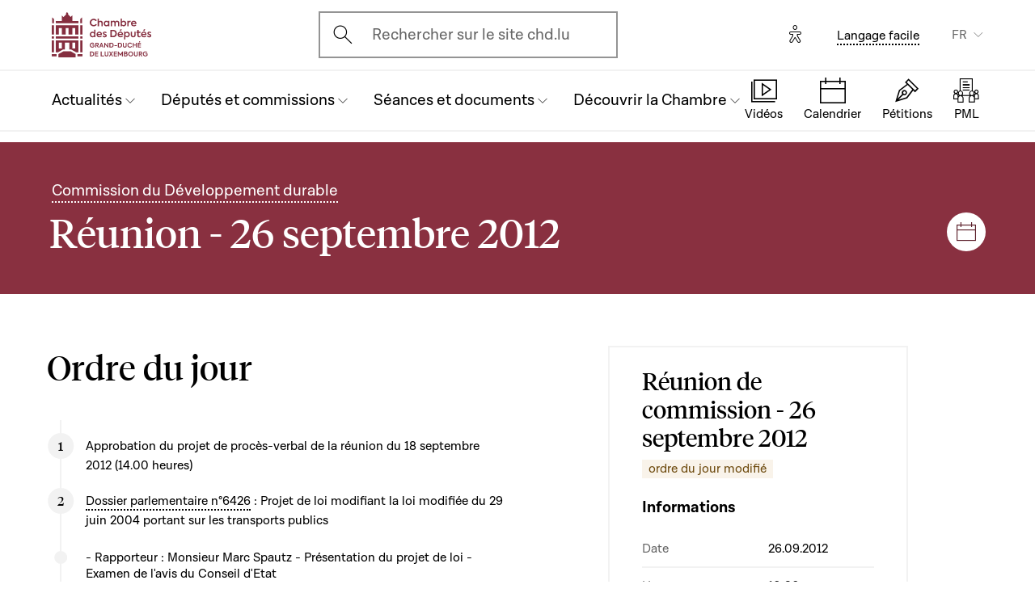

--- FILE ---
content_type: text/html; charset=UTF-8
request_url: https://www.chd.lu/fr/meeting/4581
body_size: 9065
content:
<!DOCTYPE html>
<html lang="fr" dir="ltr" prefix="og: https://ogp.me/ns#">
  <head>
    <meta charset="utf-8" />
<meta name="robots" content="index, follow" />
<link rel="canonical" href="https://www.chd.lu/fr/meeting/4581" />
<link rel="apple-touch-icon" sizes="120x120" href="/themes/custom/chd/assets/icons/favicon-120.png" />
<link rel="apple-touch-icon" sizes="152x152" href="/themes/custom/chd/assets/icons/favicon-152.png" />
<link rel="apple-touch-icon" sizes="180x180" href="/themes/custom/chd/assets/icons/favicon-180.png" />
<meta name="Generator" content="Drupal 10 (https://www.drupal.org)" />
<meta name="MobileOptimized" content="width" />
<meta name="HandheldFriendly" content="true" />
<meta name="viewport" content="width=device-width, initial-scale=1.0" />
<meta name="og_description" content="" />
<meta name="og_image" content="" />
<meta name="og_title" content="2012-09-26 , Commission du Développement durable" />
<link rel="icon" href="/themes/custom/chd/favicon.ico" type="image/vnd.microsoft.icon" />

    <title>Réunion de commission - 26 septembre 2012 | Chambre des Députés du Grand-Duché de Luxembourg</title>
    <link rel="stylesheet" media="all" href="/sites/default/files/css/css_-Y6876FJe3mroVRY5sCN2UDDyU1EYicp_zLfbCT0d-4.css?delta=0&amp;language=fr&amp;theme=chd&amp;include=eJxLzkjRT8_JT0rM0S0uqczJzEvXKa4sLknN1U9KLE4FALLLC6I" />
<link rel="stylesheet" media="all" href="/sites/default/files/css/css_Ye22Mnto4xOG3DASc5VG_YbkMRLdx9FI6eZMuQ5IrUU.css?delta=1&amp;language=fr&amp;theme=chd&amp;include=eJxLzkjRT8_JT0rM0S0uqczJzEvXKa4sLknN1U9KLE4FALLLC6I" />

    
    </head>
  <body class="path-meeting">

        <a href="#main-content" class="chd-skipNavLink">
      Aller au contenu principal
    </a>
    
      <div class="dialog-off-canvas-main-canvas" data-off-canvas-main-canvas>
    
<div class="chd-pageWrapper d-flex flex-column min-vh-100 ">

  <header role="banner">
	<div class="chd-nav js-header">
		<div class="navbar navbar-expand-lg bg-white">

						<div class="navbar-top-bar">
				<div class="container mx-auto">
					  
<a class="navbar-brand" href="/fr">
  <img src="/themes/custom/chd/assets/apart/media/logos/logo-symbol-nav-mobile.svg" class="img-fluid navbar-brand-logo-mobile" alt="Chambre des Députés du Grand-Duché de Luxembourg">
  <img src="/themes/custom/chd/assets/apart/media/logos/logo-chd.svg" class="img-fluid navbar-brand-logo-desktop" alt="Chambre des Députés du Grand-Duché de Luxembourg">
</a>



										<div class="ml-auto mr-24 mx-lg-auto">
						<button class="navbar-search-mobile" data-target="#modal-search" data-toggle="modal">
							<span class="chd-icon icon-search--size-24" aria-hidden="true"></span>
							<span class="sr-only">Open search modal</span>
						</button>
						<div class="navbar-search-desktop">
							<div class="chd-input -hasIconLeft">
								<div class="chd-input__inner">
									<span class="chd-input__innerIcon -start" aria-hidden="true">
										<span class="chd-icon icon-search--size-24" aria-hidden="true"></span>
									</span>
									<label class="sr-only" for="search-button">Ouvrir l'écran de recherche</label>
									<button id="search-button" type="button" data-toggle="modal" data-target="#modal-search" class="chd-input__field text-left text-truncate text-gray-400 form-control">
										Rechercher sur le site chd.lu
									</button>
								</div>
							</div>
						</div>
					</div>


					<button type="button" class="mr-24 mr-lg-40" id="eyeAble_customToolOpenerID" data-eyeable>
						<span class="sr-only">Options d'accessibilité</span>
						<span class="chd-icon icon-accessibility icon--size-24" aria-hidden="true"></span>
					</button>





								<div class="navbar-lang-expand align-items-baseline">
					<div class="text-center">
						<a href="/fr/langage_facile" class="chd-link small" title="Langage facile">Langage facile</a>
					</div>
					
      <div class="dropdown ml-40 d-none d-lg-block">              <button   id="links__language_block" class="dropdown-toggle small" type="button" data-toggle="dropdown" aria-haspopup="true" aria-expanded="false" data-offset="0,8" data-reference="parent">
          FR
        </button>
                        <div  class="language-switcher-language-url dropdown-menu dropdown-menu-right" aria-labelledby="links__language_block">
      <ul class="list-unstyled mb-0">                        
                        
                        
            
            <li>
              <a href="/fr/meeting/4581" class="language-link dropdown-item active is-active" data-drupal-link-system-path="meeting/4581" aria-current="page">Français</a> 
            </li>                        
                        
                        
            
            <li>
              <a href="/de/meeting/4581" class="language-link dropdown-item is-active" data-drupal-link-system-path="meeting/4581" aria-current="page">Deutsch</a> 
            </li>                        
                        
                        
            
            <li>
              <a href="/lu/meeting/4581" class="language-link dropdown-item is-active" data-drupal-link-system-path="meeting/4581" aria-current="page">Lëtzebuergesch</a> 
            </li>                        
                        
                        
            
            <li>
              <a href="/en/meeting/4581" class="language-link dropdown-item is-active" data-drupal-link-system-path="meeting/4581" aria-current="page">English</a> 
            </li></ul>
    </div>
  </div>

				</div>										<button class="navbar-toggler" type="button" data-toggle="collapse" data-target="#chd-mainNavbar" aria-controls="chd-mainNavbar" aria-expanded="false" aria-label="Toggle navigation">
						<span class="navbar-expanded-false-text">Menu</span>
						<span class="navbar-expanded-true-text">Fermer</span>
					</button>

				</div>
			</div>

						<nav class="container mx-auto position-relative" role="navigation" aria-label="Navigation principale">
				<div class="collapse navbar-collapse" id="chd-mainNavbar">
					  
  
                    <ul class="navbar-nav mr-auto js-activeGlide">

                                      

        <li class="nav-item  js-activeGlide__item">

          
            <button class="nav-link" type="button" data-target="#navbar-collapse-1" data-toggle="collapse" aria-haspopup="true" aria-expanded="false" aria-controls="navbar-collapse-1">
              <div>
                <span class="nav-link-main-text">Actualités</span>
                <small class="nav-link-subtext text-gray-400">
                  



                </small>
              </div>
                                        </button>
                    
                <div class="nav-dropdown-menu nav-dropdown-menu-level-1 collapse" id="navbar-collapse-1">
                <div class="nav-breadcrumb container bg-gray-100">
          <div class="small py-16 d-flex justify-content-between align-items-center">
            <span class="nav-breadcrumb-text font-weight-bold d-flex align-items-center position-relative">
                            <button class="nav-breadcrumb-back-btn stretched-link"
                      data-target="#navbar-collapse-1"
                      data-toggle="collapse" aria-haspopup="true" aria-expanded="true"
                      aria-controls="navbar-collapse-1">
                <span class="chd-icon icon-chevron-left--size-16" aria-hidden="true"></span>
              </button>
              Actualités
            </span>
            <span class="nav-breadcrumb-subtext">


</span>
          </div>

                  </div>

                <ul class="nav-accordion-level-1 list-unstyled" id="chd-navSubAccordion-1">
                                                                                                        <li class="nav-item-card position-static px-0">
              <a href="/fr/agenda" class="nav-link-card collapsed" >
                <div>
                  <span class="h5">Calendrier</span>
                  <small class="d-block text-gray-400">

  Toutes les séances, réunions de commission et autres événements


</small>
                </div>
                                              </a>

                          </li>
                                                                                              <li class="nav-item-card position-static px-0">
              <a href="/fr/articles" class="nav-link-card collapsed" >
                <div>
                  <span class="h5">Articles</span>
                  <small class="d-block text-gray-400">

  Les dernières nouvelles du Parlement


</small>
                </div>
                                              </a>

                          </li>
                                                                                              <li class="nav-item-card position-static px-0">
              <a href="/fr/chamber_aktuell" class="nav-link-card collapsed" >
                <div>
                  <span class="h5">Vidéos d&#039;actualité</span>
                  <small class="d-block text-gray-400">

  L&#039;actualité parlementaire en vidéo (en luxembourgeois)


</small>
                </div>
                                              </a>

                          </li>
                                                                                              <li class="nav-item-card position-static px-0">
              <a href="/fr/dossiers-thematiques" class="nav-link-card collapsed" >
                <div>
                  <span class="h5">Dossiers thématiques</span>
                  <small class="d-block text-gray-400">

  Les grands dossiers qui marquent l&#039;actualité parlementaire


</small>
                </div>
                                              </a>

                          </li>
                  </ul>
      </div>
    
    

  

          
        </li>
                                      

        <li class="nav-item  js-activeGlide__item">

          
            <button class="nav-link" type="button" data-target="#navbar-collapse-2" data-toggle="collapse" aria-haspopup="true" aria-expanded="false" aria-controls="navbar-collapse-2">
              <div>
                <span class="nav-link-main-text">Députés et commissions</span>
                <small class="nav-link-subtext text-gray-400">
                  



                </small>
              </div>
                                        </button>
                    
                <div class="nav-dropdown-menu nav-dropdown-menu-level-1 collapse" id="navbar-collapse-2">
                <div class="nav-breadcrumb container bg-gray-100">
          <div class="small py-16 d-flex justify-content-between align-items-center">
            <span class="nav-breadcrumb-text font-weight-bold d-flex align-items-center position-relative">
                            <button class="nav-breadcrumb-back-btn stretched-link"
                      data-target="#navbar-collapse-2"
                      data-toggle="collapse" aria-haspopup="true" aria-expanded="true"
                      aria-controls="navbar-collapse-2">
                <span class="chd-icon icon-chevron-left--size-16" aria-hidden="true"></span>
              </button>
              Députés et commissions
            </span>
            <span class="nav-breadcrumb-subtext">


</span>
          </div>

                  </div>

                <ul class="nav-accordion-level-1 list-unstyled" id="chd-navSubAccordion-2">
                                                                                                        <li class="nav-item-card position-static px-0">
              <a href="/fr/deputies" class="nav-link-card collapsed" >
                <div>
                  <span class="h5">Les députés</span>
                  <small class="d-block text-gray-400">

  La liste complète des députés en fonction


</small>
                </div>
                                              </a>

                          </li>
                                                                                              <li class="nav-item-card position-static px-0">
              <a href="/fr/room" class="nav-link-card collapsed" >
                <div>
                  <span class="h5">Plan de la salle plénière</span>
                  <small class="d-block text-gray-400">

  Où sont assis les députés en séance ?


</small>
                </div>
                                              </a>

                          </li>
                                                                                              <li class="nav-item-card position-static px-0">
              <a href="/fr/commissions" class="nav-link-card collapsed" >
                <div>
                  <span class="h5">Les commissions parlementaires</span>
                  <small class="d-block text-gray-400">

  Membres, réunions, informations générales...


</small>
                </div>
                                              </a>

                          </li>
                                                                                              <li class="nav-item-card position-static px-0">
              <a href="/fr/delegations" class="nav-link-card collapsed" >
                <div>
                  <span class="h5">Délégations</span>
                  <small class="d-block text-gray-400">

  Délégations européennes et internationales


</small>
                </div>
                                              </a>

                          </li>
                                                                                              <li class="nav-item-card position-static px-0">
              <button href="" class="nav-link-card collapsed"  type="button" data-target="#navbar-collapse-2-5" data-toggle="collapse" aria-haspopup="true" aria-expanded="false" aria-controls="navbar-collapse-2-5">
                <div>
                  <span class="h5">Les organes représentatifs</span>
                  <small class="d-block text-gray-400">

  Bureau, Conférence des Présidents et Présidence


</small>
                </div>
                                              </button>

                                      
    
                <div class="nav-dropdown-menu nav-dropdown-menu-level-2 collapse" id="navbar-collapse-2-5" data-parent="#chd-navSubAccordion-2">
                <div class="nav-breadcrumb container bg-gray-100">
          <div class="small py-16 d-flex justify-content-between align-items-center">
            <span class="nav-breadcrumb-text font-weight-bold d-flex align-items-center position-relative">
                            <button class="nav-breadcrumb-back-btn stretched-link"
                      data-target="#navbar-collapse-2-5"
                      data-toggle="collapse" aria-haspopup="true"
                      aria-expanded="true"
                      aria-controls="navbar-collapse-2-5">
                <span class="chd-icon icon-chevron-left--size-16" aria-hidden="true"></span>
              </button>
              Les organes représentatifs
            </span>
            <span class="nav-breadcrumb-subtext">

  Bureau, Conférence des Présidents et Présidence


</span>
          </div>

                </div>
                <ul class="chd-sectionNav list-unstyled pt-16 px-16">
                                                        <li  class="chd-sectionNav__item pl-16">
              <a href="/fr/bureau">
                Bureau
                                              </a>
            </li>
                                              <li  class="chd-sectionNav__item pl-16">
              <a href="/fr/conference">
                Conférence des Présidents
                                              </a>
            </li>
                                              <li  class="chd-sectionNav__item pl-16">
              <a href="/fr/node/502">
                Présidence
                                              </a>
            </li>
                  </ul>
      </div>
    

  
                          </li>
                  </ul>
      </div>
    
    

  

          
        </li>
                                      

        <li class="nav-item  js-activeGlide__item">

          
            <button class="nav-link" type="button" data-target="#navbar-collapse-3" data-toggle="collapse" aria-haspopup="true" aria-expanded="false" aria-controls="navbar-collapse-3">
              <div>
                <span class="nav-link-main-text">Séances et documents</span>
                <small class="nav-link-subtext text-gray-400">
                  



                </small>
              </div>
                                        </button>
                    
                <div class="nav-dropdown-menu nav-dropdown-menu-level-1 collapse" id="navbar-collapse-3">
                <div class="nav-breadcrumb container bg-gray-100">
          <div class="small py-16 d-flex justify-content-between align-items-center">
            <span class="nav-breadcrumb-text font-weight-bold d-flex align-items-center position-relative">
                            <button class="nav-breadcrumb-back-btn stretched-link"
                      data-target="#navbar-collapse-3"
                      data-toggle="collapse" aria-haspopup="true" aria-expanded="true"
                      aria-controls="navbar-collapse-3">
                <span class="chd-icon icon-chevron-left--size-16" aria-hidden="true"></span>
              </button>
              Séances et documents
            </span>
            <span class="nav-breadcrumb-subtext">


</span>
          </div>

                  </div>

                <ul class="nav-accordion-level-1 list-unstyled" id="chd-navSubAccordion-3">
                                                                                                        <li class="nav-item-card position-static px-0">
              <a href="/fr/searchfolders" class="nav-link-card collapsed" >
                <div>
                  <span class="h5">Documents parlementaires</span>
                  <small class="d-block text-gray-400">

  Tous les documents : projets de loi, questions, avis, motions...


</small>
                </div>
                                              </a>

                          </li>
                                                                                              <li class="nav-item-card position-static px-0">
              <a href="/fr/searchagenda" class="nav-link-card collapsed" >
                <div>
                  <span class="h5">Séances et réunions</span>
                  <small class="d-block text-gray-400">

  Trouver un événement par date


</small>
                </div>
                                              </a>

                          </li>
                                                                                              <li class="nav-item-card position-static px-0">
              <a href="/fr/searchinterventions" class="nav-link-card collapsed" >
                <div>
                  <span class="h5">Vidéos des interventions</span>
                  <small class="d-block text-gray-400">

  Les prises de parole des députés en séance publique


</small>
                </div>
                                              </a>

                          </li>
                                                                                              <li class="nav-item-card position-static px-0">
              <a href="/fr/chamberblietchen" class="nav-link-card collapsed" >
                <div>
                  <span class="h5">Compte rendu des séances publiques</span>
                  <small class="d-block text-gray-400">

  « Chamberblietchen » - la publication des retranscriptions des débats à la Chambre


</small>
                </div>
                                              </a>

                          </li>
                                                                                              <li class="nav-item-card position-static px-0">
              <button href="" class="nav-link-card collapsed"  type="button" data-target="#navbar-collapse-3-5" data-toggle="collapse" aria-haspopup="true" aria-expanded="false" aria-controls="navbar-collapse-3-5">
                <div>
                  <span class="h5">Documents scientifiques</span>
                  <small class="d-block text-gray-400">

  Avis et collaborations scientifiques


</small>
                </div>
                                              </button>

                                      
    
                <div class="nav-dropdown-menu nav-dropdown-menu-level-2 collapse" id="navbar-collapse-3-5" data-parent="#chd-navSubAccordion-3">
                <div class="nav-breadcrumb container bg-gray-100">
          <div class="small py-16 d-flex justify-content-between align-items-center">
            <span class="nav-breadcrumb-text font-weight-bold d-flex align-items-center position-relative">
                            <button class="nav-breadcrumb-back-btn stretched-link"
                      data-target="#navbar-collapse-3-5"
                      data-toggle="collapse" aria-haspopup="true"
                      aria-expanded="true"
                      aria-controls="navbar-collapse-3-5">
                <span class="chd-icon icon-chevron-left--size-16" aria-hidden="true"></span>
              </button>
              Documents scientifiques
            </span>
            <span class="nav-breadcrumb-subtext">

  Avis et collaborations scientifiques


</span>
          </div>

                </div>
                <ul class="chd-sectionNav list-unstyled pt-16 px-16">
                                                        <li  class="chd-sectionNav__item pl-16">
              <a href="/fr/cellule-scientifique">
                Cellule scientifique
                                              </a>
            </li>
                                              <li  class="chd-sectionNav__item pl-16">
              <a href="/fr/histoire-parlementaire">
                Histoire parlementaire
                                              </a>
            </li>
                                              <li  class="chd-sectionNav__item pl-16">
              <a href="/fr/la-recherche-en-etudes-parlementaires">
                Chaire parlementaire
                                              </a>
            </li>
                  </ul>
      </div>
    

  
                          </li>
                  </ul>
      </div>
    
    

  

          
        </li>
                                      

        <li class="nav-item  js-activeGlide__item">

          
            <button class="nav-link" type="button" data-target="#navbar-collapse-4" data-toggle="collapse" aria-haspopup="true" aria-expanded="false" aria-controls="navbar-collapse-4">
              <div>
                <span class="nav-link-main-text">Découvrir la Chambre</span>
                <small class="nav-link-subtext text-gray-400">
                  



                </small>
              </div>
                                        </button>
                    
                <div class="nav-dropdown-menu nav-dropdown-menu-level-1 collapse" id="navbar-collapse-4">
                <div class="nav-breadcrumb container bg-gray-100">
          <div class="small py-16 d-flex justify-content-between align-items-center">
            <span class="nav-breadcrumb-text font-weight-bold d-flex align-items-center position-relative">
                            <button class="nav-breadcrumb-back-btn stretched-link"
                      data-target="#navbar-collapse-4"
                      data-toggle="collapse" aria-haspopup="true" aria-expanded="true"
                      aria-controls="navbar-collapse-4">
                <span class="chd-icon icon-chevron-left--size-16" aria-hidden="true"></span>
              </button>
              Découvrir la Chambre
            </span>
            <span class="nav-breadcrumb-subtext">


</span>
          </div>

                  </div>

                <ul class="nav-accordion-level-1 list-unstyled" id="chd-navSubAccordion-4">
                                                                                                        <li class="nav-item-card position-static px-0">
              <button href="" class="nav-link-card collapsed"  type="button" data-target="#navbar-collapse-4-1" data-toggle="collapse" aria-haspopup="true" aria-expanded="false" aria-controls="navbar-collapse-4-1">
                <div>
                  <span class="h5">Visiter</span>
                  <small class="d-block text-gray-400">

  Venir à la Chambre en tant que particulier


</small>
                </div>
                                              </button>

                                      
    
                <div class="nav-dropdown-menu nav-dropdown-menu-level-2 collapse" id="navbar-collapse-4-1" data-parent="#chd-navSubAccordion-4">
                <div class="nav-breadcrumb container bg-gray-100">
          <div class="small py-16 d-flex justify-content-between align-items-center">
            <span class="nav-breadcrumb-text font-weight-bold d-flex align-items-center position-relative">
                            <button class="nav-breadcrumb-back-btn stretched-link"
                      data-target="#navbar-collapse-4-1"
                      data-toggle="collapse" aria-haspopup="true"
                      aria-expanded="true"
                      aria-controls="navbar-collapse-4-1">
                <span class="chd-icon icon-chevron-left--size-16" aria-hidden="true"></span>
              </button>
              Visiter
            </span>
            <span class="nav-breadcrumb-subtext">

  Venir à la Chambre en tant que particulier


</span>
          </div>

                </div>
                <ul class="chd-sectionNav list-unstyled pt-16 px-16">
                                                        <li  class="chd-sectionNav__item pl-16">
              <a href="/fr/reserver-une-visite-guidee">
                Réserver une visite guidée
                                              </a>
            </li>
                                              <li  class="chd-sectionNav__item pl-16">
              <a href="/fr/assister-une-seance-publique">
                Assister à une séance publique
                                              </a>
            </li>
                  </ul>
      </div>
    

  
                          </li>
                                                                                              <li class="nav-item-card position-static px-0">
              <button href="" class="nav-link-card collapsed"  type="button" data-target="#navbar-collapse-4-2" data-toggle="collapse" aria-haspopup="true" aria-expanded="false" aria-controls="navbar-collapse-4-2">
                <div>
                  <span class="h5">Comprendre la Chambre</span>
                  <small class="d-block text-gray-400">

  Missions, fonctionnement et histoire du Parlement


</small>
                </div>
                                              </button>

                                      
    
                <div class="nav-dropdown-menu nav-dropdown-menu-level-2 collapse" id="navbar-collapse-4-2" data-parent="#chd-navSubAccordion-4">
                <div class="nav-breadcrumb container bg-gray-100">
          <div class="small py-16 d-flex justify-content-between align-items-center">
            <span class="nav-breadcrumb-text font-weight-bold d-flex align-items-center position-relative">
                            <button class="nav-breadcrumb-back-btn stretched-link"
                      data-target="#navbar-collapse-4-2"
                      data-toggle="collapse" aria-haspopup="true"
                      aria-expanded="true"
                      aria-controls="navbar-collapse-4-2">
                <span class="chd-icon icon-chevron-left--size-16" aria-hidden="true"></span>
              </button>
              Comprendre la Chambre
            </span>
            <span class="nav-breadcrumb-subtext">

  Missions, fonctionnement et histoire du Parlement


</span>
          </div>

                </div>
                <ul class="chd-sectionNav list-unstyled pt-16 px-16">
                                                        <li  class="chd-sectionNav__item pl-16">
              <a href="/fr/missions-et-fonctionnement-de-la-chambre">
                Missions et fonctionnement de la Chambre
                                              </a>
            </li>
                                              <li  class="chd-sectionNav__item pl-16">
              <a href="/fr/la-fonction-de-depute">
                La fonction de député
                                              </a>
            </li>
                                              <li  class="chd-sectionNav__item pl-16">
              <a href="/fr/reglement-de-la-chambre">
                Le Règlement de la Chambre
                                              </a>
            </li>
                                              <li  class="chd-sectionNav__item pl-16">
              <a href="/fr/principaux-organes-de-la-chambre">
                Principaux organes de la Chambre
                                              </a>
            </li>
                                              <li  class="chd-sectionNav__item pl-16">
              <a href="/fr/les-debats-en-seance-publique">
                Les débats en séance publique
                                              </a>
            </li>
                                              <li  class="chd-sectionNav__item pl-16">
              <a href="/fr/la-procedure-legislative">
                La procédure législative
                                              </a>
            </li>
                                              <li  class="chd-sectionNav__item pl-16">
              <a href="/fr/lhistoire-du-parlement">
                L&#039;histoire du Parlement
                                              </a>
            </li>
                                              <li  class="chd-sectionNav__item pl-16">
              <a href="/fr/lhotel-de-la-chambre">
                L&#039;Hôtel de la Chambre
                                              </a>
            </li>
                                              <li  class="chd-sectionNav__item pl-16">
              <a href="/fr/lhistoire-des-elections">
                L&#039;histoire des élections
                                              </a>
            </li>
                  </ul>
      </div>
    

  
                          </li>
                                                                                              <li class="nav-item-card position-static px-0">
              <button href="" class="nav-link-card collapsed"  type="button" data-target="#navbar-collapse-4-3" data-toggle="collapse" aria-haspopup="true" aria-expanded="false" aria-controls="navbar-collapse-4-3">
                <div>
                  <span class="h5">La Chambre et l&#039;Union européenne</span>
                  <small class="d-block text-gray-400">

  Comprendre les enjeux et le rôle du Parlement national


</small>
                </div>
                                              </button>

                                      
    
                <div class="nav-dropdown-menu nav-dropdown-menu-level-2 collapse" id="navbar-collapse-4-3" data-parent="#chd-navSubAccordion-4">
                <div class="nav-breadcrumb container bg-gray-100">
          <div class="small py-16 d-flex justify-content-between align-items-center">
            <span class="nav-breadcrumb-text font-weight-bold d-flex align-items-center position-relative">
                            <button class="nav-breadcrumb-back-btn stretched-link"
                      data-target="#navbar-collapse-4-3"
                      data-toggle="collapse" aria-haspopup="true"
                      aria-expanded="true"
                      aria-controls="navbar-collapse-4-3">
                <span class="chd-icon icon-chevron-left--size-16" aria-hidden="true"></span>
              </button>
              La Chambre et l&#039;Union européenne
            </span>
            <span class="nav-breadcrumb-subtext">

  Comprendre les enjeux et le rôle du Parlement national


</span>
          </div>

                </div>
                <ul class="chd-sectionNav list-unstyled pt-16 px-16">
                                                        <li  class="chd-sectionNav__item pl-16">
              <a href="/fr/laction-europeenne-de-la-chambre">
                L’action européenne de la Chambre
                                              </a>
            </li>
                                              <li  class="chd-sectionNav__item pl-16">
              <a href="/fr/lue-dans-le-travail-des-commissions-parlementaires">
                L’UE dans le travail des commissions parlementaires
                                              </a>
            </li>
                                              <li  class="chd-sectionNav__item pl-16">
              <a href="/fr/les-grands-debats-en-assemblee-pleniere">
                Les grands débats en assemblée plénière
                                              </a>
            </li>
                                              <li  class="chd-sectionNav__item pl-16">
              <a href="/fr/les-contacts-avec-les-autres-parlements-de-lunion-europeenne">
                Les contacts avec les autres Parlements de l’Union européenne
                                              </a>
            </li>
                                              <li  class="chd-sectionNav__item pl-16">
              <a href="/fr/linformation-europeenne-sur-internet">
                L&#039;Information européenne sur internet
                                              </a>
            </li>
                  </ul>
      </div>
    

  
                          </li>
                                                                                              <li class="nav-item-card position-static px-0">
              <button href="" class="nav-link-card collapsed"  type="button" data-target="#navbar-collapse-4-4" data-toggle="collapse" aria-haspopup="true" aria-expanded="false" aria-controls="navbar-collapse-4-4">
                <div>
                  <span class="h5">Travailler pour l&#039;Administration parlementaire</span>
                  <small class="d-block text-gray-400">

  Présentation des missions et offres d&#039;emploi actuelles


</small>
                </div>
                                              </button>

                                      
    
                <div class="nav-dropdown-menu nav-dropdown-menu-level-2 collapse" id="navbar-collapse-4-4" data-parent="#chd-navSubAccordion-4">
                <div class="nav-breadcrumb container bg-gray-100">
          <div class="small py-16 d-flex justify-content-between align-items-center">
            <span class="nav-breadcrumb-text font-weight-bold d-flex align-items-center position-relative">
                            <button class="nav-breadcrumb-back-btn stretched-link"
                      data-target="#navbar-collapse-4-4"
                      data-toggle="collapse" aria-haspopup="true"
                      aria-expanded="true"
                      aria-controls="navbar-collapse-4-4">
                <span class="chd-icon icon-chevron-left--size-16" aria-hidden="true"></span>
              </button>
              Travailler pour l&#039;Administration parlementaire
            </span>
            <span class="nav-breadcrumb-subtext">

  Présentation des missions et offres d&#039;emploi actuelles


</span>
          </div>

                </div>
                <ul class="chd-sectionNav list-unstyled pt-16 px-16">
                                                        <li  class="chd-sectionNav__item pl-16">
              <a href="/fr/que-fait-ladministration-parlementaire">
                Que fait l&#039;Administration parlementaire ?
                                              </a>
            </li>
                                              <li  class="chd-sectionNav__item pl-16">
              <a href="/fr/offres_emploi">
                Les offres d&#039;emploi
                                              </a>
            </li>
                  </ul>
      </div>
    

  
                          </li>
                                                                                              <li class="nav-item-card position-static px-0">
              <a href="/fr/junior" class="nav-link-card collapsed" >
                <div>
                  <span class="h5">Activités pour les jeunes</span>
                  <small class="d-block text-gray-400">

  Les actions du Parlement pour l&#039;éducation à la citoyenneté


</small>
                </div>
                                              </a>

                          </li>
                                                                                              <li class="nav-item-card position-static px-0">
              <a href="/fr/VideosExplicatives" class="nav-link-card collapsed" >
                <div>
                  <span class="h5">Vidéos éducatives</span>
                  <small class="d-block text-gray-400">

  Une série de clips animés et ludiques pour expliquer la démocratie luxembourgeoise


</small>
                </div>
                                              </a>

                          </li>
                  </ul>
      </div>
    
    

  

          
        </li>
            </ul>
    
    
    

  




				</div>
								
<ul class="chd-bottomNav bg-white list-unstyled mb-0">
      <li class="chd-bottomNav__item position-relative d-inline-flex flex-column justify-content-center align-items-center flex-grow-1 -liveBroadcast">
      <a href="https://www.chd.lu/fr/direct" class="text-center">
        <div class="chd-icon icon-mediatheque--size-24 d-lg-none" aria-hidden="true"></div>
        <div class="chd-icon icon-mediatheque--size-32 d-none d-lg-block" aria-hidden="true"></div>
        <span class="chd-bottomNav__text small">Vidéos</span>
                  <div class="chd-statusDot bg-error-100 chd-bottomNav__itemStatus hidden" id="chambertvDot"></div>
              </a>
    </li>
      <li class="chd-bottomNav__item position-relative d-inline-flex flex-column justify-content-center align-items-center flex-grow-1">
      <a href="https://www.chd.lu/fr/agenda" class="text-center">
        <div class="chd-icon icon-calendar--size-24 d-lg-none" aria-hidden="true"></div>
        <div class="chd-icon icon-calendar--size-32 d-none d-lg-block" aria-hidden="true"></div>
        <span class="chd-bottomNav__text small">Calendrier</span>
              </a>
    </li>
      <li class="chd-bottomNav__item position-relative d-inline-flex flex-column justify-content-center align-items-center flex-grow-1">
      <a href="https://www.petitiounen.lu/" class="text-center" target="_blank">
        <div class="chd-icon icon-petitions--size-24 d-lg-none" aria-hidden="true"></div>
        <div class="chd-icon icon-petitions--size-32 d-none d-lg-block" aria-hidden="true"></div>
        <span class="chd-bottomNav__text small">Pétitions</span>
              </a>
    </li>
      <li class="chd-bottomNav__item position-relative d-inline-flex flex-column justify-content-center align-items-center flex-grow-1">
      <a href="https://www.propositions.lu/consultation" class="text-center" target="_blank">
        <div class="chd-icon icon-pmafl--size-24 d-lg-none" aria-hidden="true"></div>
        <div class="chd-icon icon-pmafl--size-32 d-none d-lg-block" aria-hidden="true"></div>
        <span class="chd-bottomNav__text small">PML</span>
              </a>
    </li>
  </ul>
			</nav>
		</div>
	</div>

</header>

<div class="chd-modal modal fade -search" id="modal-search" tabindex="-1" aria-label="Rechercher un contenu" aria-hidden="true">
	<div class="chd-modal__dialog modal-dialog modal-dialog-centered modal-dialog-scrollable">
		<div class="chd-modal__content modal-content">

			<div class="chd-modal__body modal-body">
				<div class="container pt-lg-16 position-lg-relative">
					<div class="row">

						<div class="chd-modal__searchSticky col-lg-8 offset-lg-2 mb-md-48 mb-lg-128">
							<button type="button" class="chd-modal__close" aria-label="Fermer" data-dismiss="modal">
								<span class="chd-modal__closeText mr-8 small">Fermer</span>
								<span class="chd-icon icon-cross--size-24" aria-hidden="true"></span>
							</button>
							<label for="modalSearchInput" class="sr-only">Recherche</label>
							<div class="chd-input -hasIconLeft -searchAutocomplete -searchModal" id="modalSearchBlock">
								<div role="search" class="chd-input__inner form-control">
									<span aria-hidden="true">
										<span class="chd-icon icon-search--size-24" aria-hidden="true"></span>
									</span>
									<input type="text" placeholder="Recherche" class="chd-input__field" id="modalSearchInput" value="" role="combobox" aria-expanded="false" aria-controls="modalSearchResults">
									<button class="chd-input__clearBtn" type="button" id="modalClearBtn">
										<span class="sr-only">Clear results</span>
										<span class="chd-icon icon-cross--size-16" aria-hidden="true"></span>
									</button>
									<button type="button" class="chd-input__searchBtn small py-8 px-12" id="modalSearchBtn">Recherche</button>

								</div>
								<div class="chd-input__results" id="modalSearchResults"></div>

							</div>
						</div>

						<div class="pt-24 col-12 text-md-center">
							<div class="h4 mb-24 mb-md-48 mb-lg-64">Rechercher un type de contenu précis</div>
							<ul class="row justify-content-center list-unstyled mb-0">

								<li class="col-12 col-md-6 col-xl-4 mb-16 mb-md-40">
									<a href="/fr/search" class="chd-roundedImgCard d-flex flex-md-column justify-content-md-center align-items-center -isIconCard">
										<span class="chd-roundedImgCard__img mr-16 mr-md-0 flex-shrink-0 rounded-circle centered-bgi">
											<span class="chd-icon icon-entity--size-32 d-lg-none" aria-hidden="true"></span>
											<span class="chd-icon icon-entity--size-40 d-none d-lg-block" aria-hidden="true"></span>
										</span>
										<div>
											<div class="h6 mt-md-16">Générale</div>
											<div class="mt-8 small chd-roundedImgCard__subTitle">Recherchez dans l'ensemble des contenus de ce site, trouvez des députés, des explications, des actualités et émissions ChamberTV, des projets de loi, des questions parlementaires, des séances et commissions et recherchez par thématique.</div>
										</div>
									</a>
								</li>

								<li class="col-12 col-md-6 col-xl-4 mb-16 mb-md-40">
									<a href="/fr/searchfolders" class="chd-roundedImgCard d-flex flex-md-column justify-content-md-center align-items-center -isIconCard">
										<span class="chd-roundedImgCard__img mr-16 mr-md-0 flex-shrink-0 rounded-circle centered-bgi">
											<span class="chd-icon icon-dossiers--size-32 d-lg-none" aria-hidden="true"></span>
											<span class="chd-icon icon-dossiers--size-40 d-none d-lg-block" aria-hidden="true"></span>
										</span>
										<div>
											<div class="h6 mt-md-16">Dossiers </div>
											<div class="mt-8 small chd-roundedImgCard__subTitle">Ensemble de documents autour d'un dossier parlementaire (projets et propositions de loi à partir de 1997), des questions parlementaires avec réponse, des documents autour  d'une motion ou un débat</div>
										</div>
									</a>
								</li>

								<li class="col-12 col-md-6 col-xl-4 mb-16 mb-md-40">
									<a href="/fr/searchactivities" class="chd-roundedImgCard d-flex flex-md-column justify-content-md-center align-items-center -isIconCard">
										<span class="chd-roundedImgCard__img mr-16 mr-md-0 flex-shrink-0 rounded-circle centered-bgi">
											<span class="chd-icon icon-archives--size-32 d-lg-none" aria-hidden="true"></span>
											<span class="chd-icon icon-archives--size-40 d-none d-lg-block" aria-hidden="true"></span>
										</span>
										<div>
											<div class="h6 mt-md-16">Archives</div>
											<div class="mt-8 small chd-roundedImgCard__subTitle">La recherche spécialisée : tous les documents individuels et toutes les activités parlementaires depuis 1842 (textes de loi, comptes rendus, procès-verbaux). </div>
										</div>
									</a>
								</li>

								<li class="col-12 col-md-6 col-xl-4 mb-16 mb-md-40">
									<a href="/fr/searchagenda" class="chd-roundedImgCard d-flex flex-md-column justify-content-md-center align-items-center -isIconCard">
										<span class="chd-roundedImgCard__img mr-16 mr-md-0 flex-shrink-0 rounded-circle centered-bgi">
											<span class="chd-icon icon-calendar--size-32 d-lg-none" aria-hidden="true"></span>
											<span class="chd-icon icon-calendar--size-40 d-none d-lg-block" aria-hidden="true"></span>
										</span>
										<div>
											<div class="h6 mt-md-16">Séances et réunions</div>
											<div class="mt-8 small chd-roundedImgCard__subTitle">Tout événement à la Chambre des Députés : séances publiques, commissions, manifestations publiques …</div>
										</div>
									</a>
								</li>

								<li class="col-12 col-md-6 col-xl-4 mb-16 mb-md-40">
									<a href="/fr/searchinterventions" class="chd-roundedImgCard d-flex flex-md-column justify-content-md-center align-items-center -isIconCard">
										<span class="chd-roundedImgCard__img mr-16 mr-md-0 flex-shrink-0 rounded-circle centered-bgi">
											<span class="chd-icon icon-deputy--size-32 d-lg-none" aria-hidden="true"></span>
											<span class="chd-icon icon-deputy--size-40 d-none d-lg-block" aria-hidden="true"></span>
										</span>
										<div>
											<div class="h6 mt-md-16">Vidéos des interventions</div>
											<div class="mt-8 small chd-roundedImgCard__subTitle">Extrait des interventions au cours d’une séance ou d’une autre réunion publique</div>
										</div>
									</a>
								</li>

							</ul>
						</div>

					</div>
				</div>
			</div>

			<div class="chd-modal__footer modal-footer">
				<button type="button" class="btn btn-primary-100 btn-sm" id="modalMobileSearchBtn">
					<span>Recherche</span>
				</button>
				<button type="button" class="btn btn-primary-10-no-theme btn-sm" data-dismiss="modal">
					<span>Fermer</span>
				</button>
			</div>

		</div>
	</div>
</div>


        <main id="main-content" class="chd-main flex-grow-1" role="main" tabindex="-1">
          
            

          
      <div class="container pt-16">
    <div data-drupal-messages-fallback class="hidden"></div>
    </div>
  
  

                
  	<div class="chd-pageTitleHeader text-center text-lg-left py-32 py-lg-48 -darkNoTheme">
		<div class="container">

			<div class="mb-8">
																																																				<a href="/fr/commission/596" class="chd-link -noHover">
								Commission du Développement durable
							</a>
																								</div>

			<div class="row align-items-center">
				<div class="col">
					<div class="d-lg-flex align-items-lg-center">
						<div>
							<div class="d-lg-flex align-items-baseline">
								<h1 class="chd-pageTitleHeader__title h1">
									Réunion
									-

									26 septembre 2012
								</h1>
							</div>
						</div>
					</div>
				</div>

								<div class="col-12 col-lg-4 flex-shrink-0 mt-24 mt-lg-0">
					<div class="d-lg-flex justify-content-lg-end w-100">
						<div class="chd-pageTitleHeader__socialActions mt-n16 mr-lg-n8 d-flex flex-wrap align-items-center justify-content-center">

							<a href="/fr/agenda" class="chd-roundedBtn">
								<div class="chd-icon icon-calendar--size-24" aria-hidden="true"></div>
								<span class="sr-only">Séances et réunions</span>
							</a>
						</div>
					</div>
				</div>

			</div>
		</div>
	</div>
	<div class="container pt-40 pt-lg-64">
		<div
			class="row">
						<div class="col-12">
				<div class="row">
					<div class="col-12 col-lg-6 mb-24 mb-lg-0">
						<h2 class="h2 mb-24 mb-lg-40">
							Ordre du jour
						</h2>
						
<div id="timeline-content-list" class="chd-timeline chd-timelineContentList position-relative">
  <ol class="chd-timelineContentList__content pl-16 list-unstyled">
                  <li class="chd-timelineContentList__item">
          <div class="chd-timelineContentList__progress bg-gray-100 mr-16"></div>

                      <p class="chd-timeline__wysiwyg chd-timelineContentList__description small">
                            Approbation du projet de procès-verbal de la réunion du 18 septembre 2012 (14.00 heures)
            </p>
                      										
          
          
        </li>
                        <li class="chd-timelineContentList__item">
          <div class="chd-timelineContentList__progress bg-gray-100 mr-16"></div>

                      <p class="chd-timeline__wysiwyg chd-timelineContentList__description small">
              
                                                                    
                                  <a href="/fr/dossier/6426">Dossier parlementaire n°6426</a> :
                
                            Projet de loi modifiant la loi modifiée du 29 juin 2004 portant sur les transports publics
            </p>
                                                            <ul class="list-unstyled">
                    <li class="chd-timelineContentList__subItem small mt-24">
                      - Rapporteur : Monsieur Marc Spautz
- Présentation du projet de loi
- Examen de l&#039;avis du Conseil d&#039;Etat
                    </li>
                  </ul>
                                                    										
          
          
        </li>
                        <li class="chd-timelineContentList__item">
          <div class="chd-timelineContentList__progress bg-gray-100 mr-16"></div>

                      <p class="chd-timeline__wysiwyg chd-timelineContentList__description small">
              
                                                                    
                                  <a href="/fr/dossier/6367">Dossier parlementaire n°6367</a> :
                
                            Projet de loi modifiant la loi modifiée du 21 juin 1976 relative à la lutte contre le bruit
            </p>
                                                            <ul class="list-unstyled">
                    <li class="chd-timelineContentList__subItem small mt-24">
                      - Rapporteur : Monsieur Marc Spautz
- Examen de l&#039;amendement gouvernemental
                    </li>
                  </ul>
                                                    										
          
          
        </li>
                        <li class="chd-timelineContentList__item">
          <div class="chd-timelineContentList__progress bg-gray-100 mr-16"></div>

                      <p class="chd-timeline__wysiwyg chd-timelineContentList__description small">
                            Divers
            </p>
                      										
          
          
        </li>
            </ol>
</div>

					</div>

					<div class="col-12 col-lg-5 offset-xl-1 col-xl-4">
						<aside class="chd-main__sidebar -sticky position-lg-sticky">
							<div class="border px-32 px-lg-40 py-16 py-lg-24 mb-16">
								<div class="mb-16 mb-lg-24">
									<h3 class="h4 mb-8">Réunion de commission - 26 septembre 2012</h3>
																														<span class="badge badge-modified">
												ordre du jour modifié
											</span>
																																																						</div>
								<div class="mb-16-group mb-lg-24-group">
									<div>
										<p class="font-weight-bold mb-16">
											Informations
										</p>
																				
<dl class="mb-0 small">
            <div class="row mx-0">
        <dt class="col-6 py-12 text-gray-400 font-weight-normal border-bottom pl-0">Date</dt>
        <dd class="col-6 py-12 mb-0 border-bottom pr-0 text-right text-sm-left">26.09.2012</dd>
      </div>
                <div class="row mx-0">
        <dt class="col-6 py-12 text-gray-400 font-weight-normal border-bottom pl-0">Heure</dt>
        <dd class="col-6 py-12 mb-0 border-bottom pr-0 text-right text-sm-left">10:30</dd>
      </div>
                <div class="row mx-0">
        <dt class="col-6 py-12 text-gray-400 font-weight-normal border-bottom pl-0">Lieu</dt>
        <dd class="col-6 py-12 mb-0 border-bottom pr-0 text-right text-sm-left">Maison Printz et Richard - Salle 2</dd>
      </div>
      </dl>

									</div>
								</div>
							</div>

																								<a href="https://wdocs-pub.chd.lu/docs/exped/146/182/114851.pdf" target="_blank" class="chd-iconLinkBlock bg-primary-05 d-flex align-items-center justify-content-between hover-border-left small p-16">
										<div>
											<div class="chd-link stretched-link -noHover">
												Procès verbal (PDF)
											</div>
										</div>
										<div class="chd-icon icon-download--size-16 ml-16" aria-hidden="true"></div>
									</a>
															
							
						</aside>
					</div>

				</div>

			</div>
		</div>
	</div>



      
    </main>

  <footer role="contentinfo" class="chd-footer bg-primary-05-no-theme mt-128 mt-lg-160">
      <div class="container py-40 py-md-56">
      <div class="row" id="footerAccordion">
          
  

        
                  <div class="col-12 col-md-6 col-lg-3 mb-24 mb-lg-0">
            <div class="d-flex align-items-center justify-content-between w-100 position-relative">
              <h1 class="chd-footer__sectionTitle font-weight-bold" id="footer-section-heading-1">
                Informations
              </h1>
              <button class="chd-footer__accordionArrow chd-icon d-md-none ml-16 stretched-link" type="button"
                      data-toggle="collapse"
                      data-target="#footer-collapse-1" aria-expanded="false"
                      aria-controls="footer-collapse-1"
                      aria-label="Voir la section Informations">
              </button>
            </div>
            <div id="footer-collapse-1" class="collapse d-md-block" aria-labelledby="footer-section-heading-1" data-parent="#footerAccordion">
              <div class="chd-footer__list small">
                            
    <ul class="list-unstyled m-0">  
              <li>
          <a href="/fr/contact" class="d-block mb-8">Contact</a>
        </li>
              <li>
          <a href="/fr/offres_emploi" class="d-block mb-8">Les offres d&#039;emploi</a>
        </li>
              <li>
          <a href="/fr/glossaire" class="d-block mb-8">Glossaire</a>
        </li>
              <li>
          <a href="/fr/espace-presse" class="d-block mb-8">Espace presse</a>
        </li>
              <li>
          <a href="/fr/les-sessions-parlementaires-en-chiffres" class="d-block mb-8">Statistiques</a>
        </li>
              <li>
          <a href="/fr/declaration-daccessibilite" class="d-block mb-8">Accessibilité</a>
        </li>
              <li>
          <a href="/fr/node/2577" class="d-block mb-8">Rapports sur la responsabilité soci(ét)ale des entreprises</a>
        </li>
              <li>
          <a href="/fr/guide-pratique-de-legistique" class="d-block mb-8">Guide de légistique</a>
        </li>
          </ul>

    
  
              </div>
            </div>
          </div>
                  <div class="col-12 col-md-6 col-lg-3 mb-24 mb-lg-0">
            <div class="d-flex align-items-center justify-content-between w-100 position-relative">
              <h1 class="chd-footer__sectionTitle font-weight-bold" id="footer-section-heading-2">
                Transparence / Légal
              </h1>
              <button class="chd-footer__accordionArrow chd-icon d-md-none ml-16 stretched-link" type="button"
                      data-toggle="collapse"
                      data-target="#footer-collapse-2" aria-expanded="false"
                      aria-controls="footer-collapse-2"
                      aria-label="Voir la section Transparence / Légal">
              </button>
            </div>
            <div id="footer-collapse-2" class="collapse d-md-block" aria-labelledby="footer-section-heading-2" data-parent="#footerAccordion">
              <div class="chd-footer__list small">
                            
    <ul class="list-unstyled m-0">  
              <li>
          <a href="/fr/registre-de-transparence" class="d-block mb-8">Registre de transparence</a>
        </li>
              <li>
          <a href="/fr/open-data" class="d-block mb-8">Open Data</a>
        </li>
              <li>
          <a href="https://www.chd.lu/fr/archives-tableau-de-tri" class="d-block mb-8">Règles d&#039;archivage</a>
        </li>
              <li>
          <a href="/fr/financement-des-partis-politiques" class="d-block mb-8">Financement des partis politiques</a>
        </li>
              <li>
          <a href="/fr/notice-legale" class="d-block mb-8">Notice légale</a>
        </li>
              <li>
          <a href="/fr/protection-des-donnees" class="d-block mb-8">Protection des données</a>
        </li>
              <li>
          <a href="/fr/sitemap" class="d-block mb-8">Plan du site</a>
        </li>
          </ul>

    
  
              </div>
            </div>
          </div>
                  <div class="col-12 col-md-6 col-lg-3 mb-24 mb-lg-0">
            <div class="d-flex align-items-center justify-content-between w-100 position-relative">
              <h1 class="chd-footer__sectionTitle font-weight-bold" id="footer-section-heading-3">
                Abonnement
              </h1>
              <button class="chd-footer__accordionArrow chd-icon d-md-none ml-16 stretched-link" type="button"
                      data-toggle="collapse"
                      data-target="#footer-collapse-3" aria-expanded="false"
                      aria-controls="footer-collapse-3"
                      aria-label="Voir la section Abonnement">
              </button>
            </div>
            <div id="footer-collapse-3" class="collapse d-md-block" aria-labelledby="footer-section-heading-3" data-parent="#footerAccordion">
              <div class="chd-footer__list small">
                            
    <ul class="list-unstyled m-0">  
              <li>
          <a href="/fr/mes-abonnements" class="d-block mb-8">Gérer mes abonnements</a>
        </li>
              <li>
          <a href="/fr/abonnement-compte-rendu" class="d-block mb-8">Compte rendu (« Chamberblietchen »)</a>
        </li>
              <li>
          <a href="/fr/podcast" class="d-block mb-8">Podcast</a>
        </li>
          </ul>

    
  
              </div>
            </div>
          </div>
                  <div class="col-12 col-md-6 col-lg-3 mb-24 mb-lg-0">
            <div class="d-flex align-items-center justify-content-between w-100 position-relative">
              <h1 class="chd-footer__sectionTitle font-weight-bold" id="footer-section-heading-4">
                Suivez #Chambrelux sur 
              </h1>
              <button class="chd-footer__accordionArrow chd-icon d-md-none ml-16 stretched-link" type="button"
                      data-toggle="collapse"
                      data-target="#footer-collapse-4" aria-expanded="false"
                      aria-controls="footer-collapse-4"
                      aria-label="Voir la section Suivez #Chambrelux sur ">
              </button>
            </div>
            <div id="footer-collapse-4" class="collapse d-md-block" aria-labelledby="footer-section-heading-4" data-parent="#footerAccordion">
              <div class="chd-footer__list small">
                            
    <ul class="list-unstyled m-0">  
              <li>
          <a href="https://www.facebook.com/ChambreLux/" class="d-block mb-8">Facebook</a>
        </li>
              <li>
          <a href="https://www.flickr.com/photos/127713902@N07/" class="d-block mb-8">Flickr</a>
        </li>
              <li>
          <a href="https://www.instagram.com/chambrelux/" class="d-block mb-8">Instagram</a>
        </li>
              <li>
          <a href="https://twitter.com/ChambreLux" class="d-block mb-8">X (Twitter)</a>
        </li>
          </ul>

    
  
              </div>
            </div>
          </div>
        
    
  





      </div>
    </div>
  
      <div class="bg-primary-100-no-theme py-40 py-md-16 small text-center text-md-left">
      <div class="container d-md-flex align-items-md-center justify-content-md-between">
        
      </div>
    </div>
  </footer>



</div>

  </div>

    
    <script type="application/json" data-drupal-selector="drupal-settings-json">{"path":{"baseUrl":"\/","pathPrefix":"fr\/","currentPath":"meeting\/4581","currentPathIsAdmin":false,"isFront":false,"currentLanguage":"fr"},"pluralDelimiter":"\u0003","suppressDeprecationErrors":true,"user":{"uid":0,"permissionsHash":"8e80f27053ccff807b8c1096b33cd79e9d8130ca68491607c97ac0937236ac59"}}</script>
<script src="/sites/default/files/js/js_3v5FVZymz9bsUuMWGyKo1TnkK-16kMNE1gJyUdV3Tm4.js?scope=footer&amp;delta=0&amp;language=fr&amp;theme=chd&amp;include=eJxLzkjRT8_JT0rM0S0uqczJzEvXSc5IiS_LTEnNjy8uKUpNzNVPzkhNzo7PySxLBYoklpQWAwArxxUC"></script>
<script src="/themes/custom/chd/assets/apart/js/video.min.js?v=1.x"></script>
<script src="/sites/default/files/js/js_QKcrQmTaMdCzh4LQcSiyIKUB7o7Xhv2eWeOP0wYoZKo.js?scope=footer&amp;delta=2&amp;language=fr&amp;theme=chd&amp;include=eJxLzkjRT8_JT0rM0S0uqczJzEvXSc5IiS_LTEnNjy8uKUpNzNVPzkhNzo7PySxLBYoklpQWAwArxxUC"></script>
<script src="/themes/custom/chd/assets/apart/js/main.js?v=1.x"></script>
<script src="/sites/default/files/js/js_EXviP5h4gZYFGHdM4LwJLT2j71nt-W1tmeSXH-xZpYA.js?scope=footer&amp;delta=4&amp;language=fr&amp;theme=chd&amp;include=eJxLzkjRT8_JT0rM0S0uqczJzEvXSc5IiS_LTEnNjy8uKUpNzNVPzkhNzo7PySxLBYoklpQWAwArxxUC"></script>


    </body>
</html>
